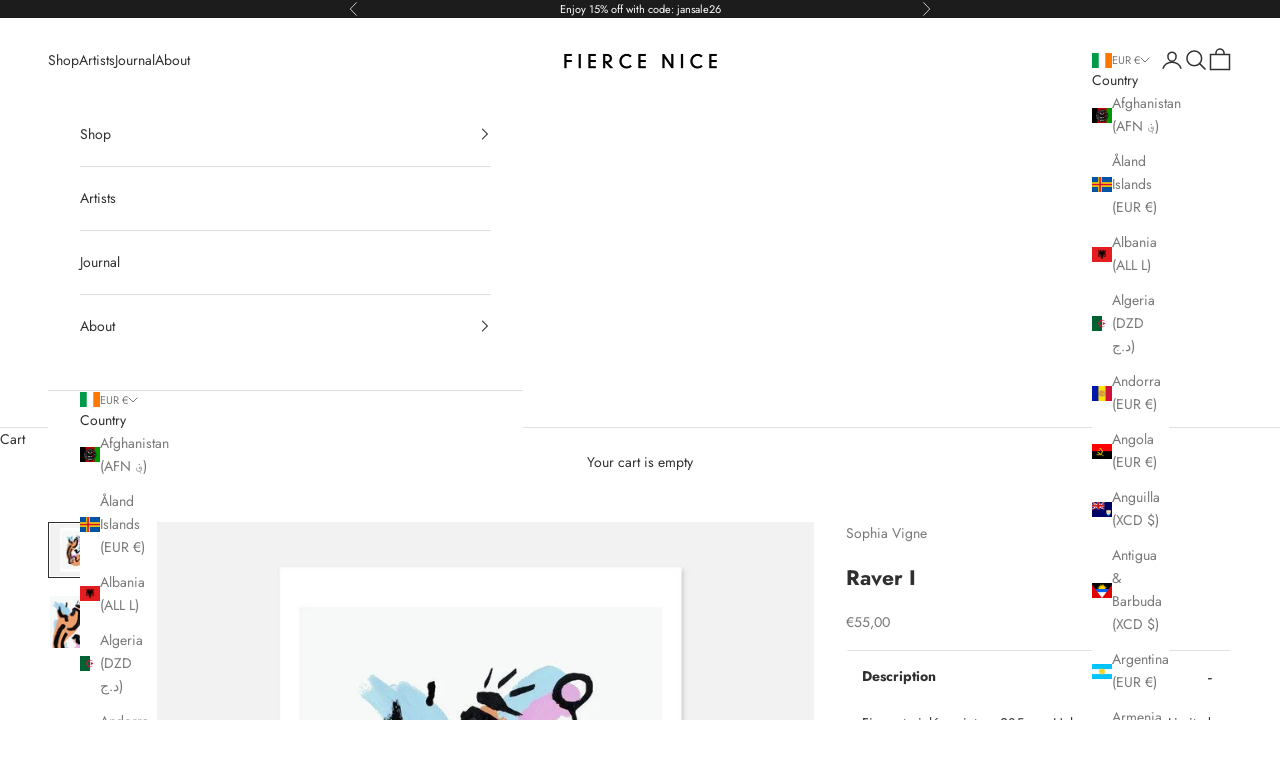

--- FILE ---
content_type: text/javascript
request_url: https://www.fiercenice.com/cdn/shop/t/6/assets/vendor.min.js?v=55120211853256353121712179990
body_size: 20278
content:
var Hr=Object.defineProperty;var Kr=(e,t)=>{for(var r in t)Hr(e,r,{get:t[r],enumerable:!0})};(function(){"use strict";var e=(d,g)=>{let S=w=>{for(let b=0,{length:F}=w;b<F;b++)T(w[b])},T=({target:w,attributeName:b,oldValue:F})=>{w.attributeChangedCallback(b,F,w.getAttribute(b))};return(w,b)=>{let{observedAttributes:F}=w.constructor;return F&&d(b).then(()=>{new g(S).observe(w,{attributes:!0,attributeOldValue:!0,attributeFilter:F});for(let V=0,{length:E}=F;V<E;V++)w.hasAttribute(F[V])&&T({target:w,attributeName:F[V],oldValue:null})}),w}};let i="querySelectorAll",n="querySelectorAll",{document:s,Element:o,MutationObserver:c,Set:f,WeakMap:u}=self,v=d=>n in d,{filter:m}=[];var h=d=>{let g=new u,S=(E,I)=>{let L;if(I)for(let C,O=(W=>W.matches||W.webkitMatchesSelector||W.msMatchesSelector)(E),N=0,{length:et}=w;N<et;N++)O.call(E,C=w[N])&&(g.has(E)||g.set(E,new f),L=g.get(E),L.has(C)||(L.add(C),d.handle(E,I,C)));else g.has(E)&&(L=g.get(E),g.delete(E),L.forEach(C=>{d.handle(E,I,C)}))},T=(E,I=!0)=>{for(let L=0,{length:C}=E;L<C;L++)S(E[L],I)},{query:w}=d,b=d.root||s,F=((E,I=document,L=MutationObserver,C=["*"])=>{let O=(W,nt,ot,at,lt,ht)=>{for(let rt of W)(ht||i in rt)&&(lt?ot.has(rt)||(ot.add(rt),at.delete(rt),E(rt,lt)):at.has(rt)||(at.add(rt),ot.delete(rt),E(rt,lt)),ht||O(rt[i](nt),nt,ot,at,lt,!0))},N=new L(W=>{if(C.length){let nt=C.join(","),ot=new Set,at=new Set;for(let{addedNodes:lt,removedNodes:ht}of W)O(ht,nt,ot,at,!1,!1),O(lt,nt,ot,at,!0,!1)}}),{observe:et}=N;return(N.observe=W=>et.call(N,W,{subtree:!0,childList:!0}))(I),N})(S,b,c,w),{attachShadow:V}=o.prototype;return V&&(o.prototype.attachShadow=function(E){let I=V.call(this,E);return F.observe(I),I}),w.length&&T(b[n](w)),{drop:E=>{for(let I=0,{length:L}=E;I<L;I++)g.delete(E[I])},flush:()=>{let E=F.takeRecords();for(let I=0,{length:L}=E;I<L;I++)T(m.call(E[I].removedNodes,v),!1),T(m.call(E[I].addedNodes,v),!0)},observer:F,parse:T}};let{document:_,Map:A,MutationObserver:R,Object:z,Set:M,WeakMap:X,Element:U,HTMLElement:J,Node:j,Error:q,TypeError:Y,Reflect:H}=self,{defineProperty:D,keys:tt,getOwnPropertyNames:y,setPrototypeOf:l}=z,a=!self.customElements,p=d=>{let g=tt(d),S=[],T=new M,{length:w}=g;for(let b=0;b<w;b++){S[b]=d[g[b]];try{delete d[g[b]]}catch{T.add(b)}}return()=>{for(let b=0;b<w;b++)T.has(b)||(d[g[b]]=S[b])}};if(a){let C=function(){let{constructor:O}=this;if(!g.has(O))throw new Y("Illegal constructor");let N=g.get(O);if(E)return L(E,N);let et=d.call(_,N);return L(l(et,O.prototype),N)},{createElement:d}=_,g=new A,S=new A,T=new A,w=new A,b=[],F=(O,N,et)=>{let W=T.get(et);if(N&&!W.isPrototypeOf(O)){let ot=p(O);E=l(O,W);try{new W.constructor}finally{E=null,ot()}}let nt=(N?"":"dis")+"connectedCallback";nt in W&&O[nt]()},{parse:V}=h({query:b,handle:F}),E=null,I=O=>{if(!S.has(O)){let N,et=new Promise(W=>{N=W});S.set(O,{$:et,_:N})}return S.get(O).$},L=e(I,R);self.customElements={define:(O,N)=>{if(w.has(O))throw new q(`the name "${O}" has already been used with this registry`);g.set(N,O),T.set(O,N.prototype),w.set(O,N),b.push(O),I(O).then(()=>{V(_.querySelectorAll(O))}),S.get(O)._(N)},get:O=>w.get(O),whenDefined:I},D(C.prototype=J.prototype,"constructor",{value:C}),self.HTMLElement=C,_.createElement=function(O,N){let et=N&&N.is,W=et?w.get(et):w.get(O);return W?new W:d.call(_,O)},"isConnected"in j.prototype||D(j.prototype,"isConnected",{configurable:!0,get(){return!(this.ownerDocument.compareDocumentPosition(this)&this.DOCUMENT_POSITION_DISCONNECTED)}})}else if(a=!self.customElements.get("extends-br"),a)try{let d=function(){return self.Reflect.construct(HTMLBRElement,[],d)};d.prototype=HTMLLIElement.prototype;let g="extends-br";self.customElements.define("extends-br",d,{extends:"br"}),a=_.createElement("br",{is:g}).outerHTML.indexOf(g)<0;let{get:S,whenDefined:T}=self.customElements;self.customElements.whenDefined=function(w){return T.call(this,w).then(b=>b||S.call(this,w))}}catch{}if(a){let We=function(x){let P=F.get(x);nt(P.querySelectorAll(this),x.isConnected)},d=self.customElements,{createElement:g}=_,{define:S,get:T,upgrade:w}=d,{construct:b}=H||{construct(x){return x.call(this)}},F=new X,V=new M,E=new A,I=new A,L=new A,C=new A,O=[],N=[],et=x=>C.get(x)||T.call(d,x),W=(x,P,$)=>{let k=L.get($);if(P&&!k.isPrototypeOf(x)){let ge=p(x);rt=l(x,k);try{new k.constructor}finally{rt=null,ge()}}let G=(P?"":"dis")+"connectedCallback";G in k&&x[G]()},{parse:nt}=h({query:N,handle:W}),{parse:ot}=h({query:O,handle(x,P){F.has(x)&&(P?V.add(x):V.delete(x),N.length&&We.call(N,x))}}),{attachShadow:at}=U.prototype;at&&(U.prototype.attachShadow=function(x){let P=at.call(this,x);return F.set(this,P),P});let lt=x=>{if(!I.has(x)){let P,$=new Promise(k=>{P=k});I.set(x,{$,_:P})}return I.get(x).$},ht=e(lt,R),rt=null;y(self).filter(x=>/^HTML.*Element$/.test(x)).forEach(x=>{let P=self[x];function $(){let{constructor:k}=this;if(!E.has(k))throw new Y("Illegal constructor");let{is:G,tag:ge}=E.get(k);if(G){if(rt)return ht(rt,G);let Be=g.call(_,ge);return Be.setAttribute("is",G),ht(l(Be,k.prototype),G)}return b.call(this,P,[],k)}l($,P),D($.prototype=P.prototype,"constructor",{value:$}),D(self,x,{value:$})}),_.createElement=function(x,P){let $=P&&P.is;if($){let G=C.get($);if(G&&E.get(G).tag===x)return new G}let k=g.call(_,x);return $&&k.setAttribute("is",$),k},d.get=et,d.whenDefined=lt,d.upgrade=function(x){let P=x.getAttribute("is");if(P){let $=C.get(P);if($)return void ht(l(x,$.prototype),P)}w.call(d,x)},d.define=function(x,P,$){if(et(x))throw new q(`'${x}' has already been defined as a custom element`);let k,G=$&&$.extends;E.set(P,G?{is:x,tag:G}:{is:"",tag:x}),G?(k=`${G}[is="${x}"]`,L.set(k,P.prototype),C.set(x,P),N.push(k)):(S.apply(d,arguments),O.push(k=x)),lt(x).then(()=>{G?(nt(_.querySelectorAll(k)),V.forEach(We,[k])):ot(_.querySelectorAll(k))}),I.get(x)._(P)}}})();var qt=null,$e,He,Ke,Ue=65,ye,Dt,Ve=new Set,qe=1111;Ur();function Ur(){if(!document.createElement("link").relList.supports("prefetch"))return;let t="instantVaryAccept"in document.body.dataset||"Shopify"in window,r=navigator.userAgent.indexOf("Chrome/");if(r>-1&&(qt=parseInt(navigator.userAgent.substring(r+7))),t&&qt&&qt<110)return;let i="instantMousedownShortcut"in document.body.dataset;$e="instantAllowQueryString"in document.body.dataset,He="instantAllowExternalLinks"in document.body.dataset,Ke="instantWhitelist"in document.body.dataset;let n={capture:!0,passive:!0},s=!1,o=!1,c=!1;if("instantIntensity"in document.body.dataset){let f=document.body.dataset.instantIntensity;if(f.startsWith("mousedown"))s=!0,f=="mousedown-only"&&(o=!0);else if(f.startsWith("viewport")){let u=navigator.connection&&navigator.connection.saveData,v=navigator.connection&&navigator.connection.effectiveType&&navigator.connection.effectiveType.includes("2g");!u&&!v&&(f=="viewport"?document.documentElement.clientWidth*document.documentElement.clientHeight<45e4&&(c=!0):f=="viewport-all"&&(c=!0))}else{let u=parseInt(f);isNaN(u)||(Ue=u)}}if(o||document.addEventListener("touchstart",qr,n),s?i||document.addEventListener("mousedown",Zr,n):document.addEventListener("mouseover",Gr,n),i&&document.addEventListener("mousedown",Yr,n),c){let f=window.requestIdleCallback;f||(f=u=>{u()}),f(function(){let v=new IntersectionObserver(m=>{m.forEach(h=>{if(h.isIntersecting){let _=h.target;v.unobserve(_),Zt(_.href)}})});document.querySelectorAll("a").forEach(m=>{Gt(m)&&v.observe(m)})},{timeout:1500})}}function qr(e){ye=performance.now();let t=e.target.closest("a");Gt(t)&&Zt(t.href,"high")}function Gr(e){if(performance.now()-ye<qe||!("closest"in e.target))return;let t=e.target.closest("a");Gt(t)&&(t.addEventListener("mouseout",Xr,{passive:!0}),Dt=setTimeout(()=>{Zt(t.href,"high"),Dt=void 0},Ue))}function Zr(e){let t=e.target.closest("a");Gt(t)&&Zt(t.href,"high")}function Xr(e){e.relatedTarget&&e.target.closest("a")==e.relatedTarget.closest("a")||Dt&&(clearTimeout(Dt),Dt=void 0)}function Yr(e){if(performance.now()-ye<qe)return;let t=e.target.closest("a");if(e.which>1||e.metaKey||e.ctrlKey||!t)return;t.addEventListener("click",function(i){i.detail!=1337&&i.preventDefault()},{capture:!0,passive:!1,once:!0});let r=new MouseEvent("click",{view:window,bubbles:!0,cancelable:!1,detail:1337});t.dispatchEvent(r)}function Gt(e){if(!(!e||!e.href)&&!(Ke&&!("instant"in e.dataset))&&!(e.origin!=location.origin&&(!(He||"instant"in e.dataset)||!qt))&&["http:","https:"].includes(e.protocol)&&!(e.protocol=="http:"&&location.protocol=="https:")&&!(!$e&&e.search&&!("instant"in e.dataset))&&!(e.hash&&e.pathname+e.search==location.pathname+location.search)&&!("noInstant"in e.dataset))return!0}function Zt(e,t="auto"){if(Ve.has(e))return;let r=document.createElement("link");r.rel="prefetch",r.href=e,r.fetchPriority=t,r.as="document",document.head.appendChild(r),Ve.add(e)}var lr={};Kr(lr,{createFocusTrap:()=>Ei});var Ze=["input:not([inert])","select:not([inert])","textarea:not([inert])","a[href]:not([inert])","button:not([inert])","[tabindex]:not(slot):not([inert])","audio[controls]:not([inert])","video[controls]:not([inert])",'[contenteditable]:not([contenteditable="false"]):not([inert])',"details>summary:first-of-type:not([inert])","details:not([inert])"],Xt=Ze.join(","),Xe=typeof Element>"u",Et=Xe?function(){}:Element.prototype.matches||Element.prototype.msMatchesSelector||Element.prototype.webkitMatchesSelector,Yt=!Xe&&Element.prototype.getRootNode?function(e){var t;return e==null||(t=e.getRootNode)===null||t===void 0?void 0:t.call(e)}:function(e){return e?.ownerDocument},Qt=function e(t,r){var i;r===void 0&&(r=!0);var n=t==null||(i=t.getAttribute)===null||i===void 0?void 0:i.call(t,"inert"),s=n===""||n==="true",o=s||r&&t&&e(t.parentNode);return o},Qr=function(t){var r,i=t==null||(r=t.getAttribute)===null||r===void 0?void 0:r.call(t,"contenteditable");return i===""||i==="true"},Ye=function(t,r,i){if(Qt(t))return[];var n=Array.prototype.slice.apply(t.querySelectorAll(Xt));return r&&Et.call(t,Xt)&&n.unshift(t),n=n.filter(i),n},Qe=function e(t,r,i){for(var n=[],s=Array.from(t);s.length;){var o=s.shift();if(!Qt(o,!1))if(o.tagName==="SLOT"){var c=o.assignedElements(),f=c.length?c:o.children,u=e(f,!0,i);i.flatten?n.push.apply(n,u):n.push({scopeParent:o,candidates:u})}else{var v=Et.call(o,Xt);v&&i.filter(o)&&(r||!t.includes(o))&&n.push(o);var m=o.shadowRoot||typeof i.getShadowRoot=="function"&&i.getShadowRoot(o),h=!Qt(m,!1)&&(!i.shadowRootFilter||i.shadowRootFilter(o));if(m&&h){var _=e(m===!0?o.children:m.children,!0,i);i.flatten?n.push.apply(n,_):n.push({scopeParent:o,candidates:_})}else s.unshift.apply(s,o.children)}}return n},Je=function(t){return!isNaN(parseInt(t.getAttribute("tabindex"),10))},pt=function(t){if(!t)throw new Error("No node provided");return t.tabIndex<0&&(/^(AUDIO|VIDEO|DETAILS)$/.test(t.tagName)||Qr(t))&&!Je(t)?0:t.tabIndex},Jr=function(t,r){var i=pt(t);return i<0&&r&&!Je(t)?0:i},ti=function(t,r){return t.tabIndex===r.tabIndex?t.documentOrder-r.documentOrder:t.tabIndex-r.tabIndex},tr=function(t){return t.tagName==="INPUT"},ei=function(t){return tr(t)&&t.type==="hidden"},ri=function(t){var r=t.tagName==="DETAILS"&&Array.prototype.slice.apply(t.children).some(function(i){return i.tagName==="SUMMARY"});return r},ii=function(t,r){for(var i=0;i<t.length;i++)if(t[i].checked&&t[i].form===r)return t[i]},ni=function(t){if(!t.name)return!0;var r=t.form||Yt(t),i=function(c){return r.querySelectorAll('input[type="radio"][name="'+c+'"]')},n;if(typeof window<"u"&&typeof window.CSS<"u"&&typeof window.CSS.escape=="function")n=i(window.CSS.escape(t.name));else try{n=i(t.name)}catch(o){return console.error("Looks like you have a radio button with a name attribute containing invalid CSS selector characters and need the CSS.escape polyfill: %s",o.message),!1}var s=ii(n,t.form);return!s||s===t},oi=function(t){return tr(t)&&t.type==="radio"},si=function(t){return oi(t)&&!ni(t)},ai=function(t){var r,i=t&&Yt(t),n=(r=i)===null||r===void 0?void 0:r.host,s=!1;if(i&&i!==t){var o,c,f;for(s=!!((o=n)!==null&&o!==void 0&&(c=o.ownerDocument)!==null&&c!==void 0&&c.contains(n)||t!=null&&(f=t.ownerDocument)!==null&&f!==void 0&&f.contains(t));!s&&n;){var u,v,m;i=Yt(n),n=(u=i)===null||u===void 0?void 0:u.host,s=!!((v=n)!==null&&v!==void 0&&(m=v.ownerDocument)!==null&&m!==void 0&&m.contains(n))}}return s},Ge=function(t){var r=t.getBoundingClientRect(),i=r.width,n=r.height;return i===0&&n===0},li=function(t,r){var i=r.displayCheck,n=r.getShadowRoot;if(getComputedStyle(t).visibility==="hidden")return!0;var s=Et.call(t,"details>summary:first-of-type"),o=s?t.parentElement:t;if(Et.call(o,"details:not([open]) *"))return!0;if(!i||i==="full"||i==="legacy-full"){if(typeof n=="function"){for(var c=t;t;){var f=t.parentElement,u=Yt(t);if(f&&!f.shadowRoot&&n(f)===!0)return Ge(t);t.assignedSlot?t=t.assignedSlot:!f&&u!==t.ownerDocument?t=u.host:t=f}t=c}if(ai(t))return!t.getClientRects().length;if(i!=="legacy-full")return!0}else if(i==="non-zero-area")return Ge(t);return!1},ci=function(t){if(/^(INPUT|BUTTON|SELECT|TEXTAREA)$/.test(t.tagName))for(var r=t.parentElement;r;){if(r.tagName==="FIELDSET"&&r.disabled){for(var i=0;i<r.children.length;i++){var n=r.children.item(i);if(n.tagName==="LEGEND")return Et.call(r,"fieldset[disabled] *")?!0:!n.contains(t)}return!0}r=r.parentElement}return!1},Jt=function(t,r){return!(r.disabled||Qt(r)||ei(r)||li(r,t)||ri(r)||ci(r))},be=function(t,r){return!(si(r)||pt(r)<0||!Jt(t,r))},ui=function(t){var r=parseInt(t.getAttribute("tabindex"),10);return!!(isNaN(r)||r>=0)},fi=function e(t){var r=[],i=[];return t.forEach(function(n,s){var o=!!n.scopeParent,c=o?n.scopeParent:n,f=Jr(c,o),u=o?e(n.candidates):c;f===0?o?r.push.apply(r,u):r.push(c):i.push({documentOrder:s,tabIndex:f,item:n,isScope:o,content:u})}),i.sort(ti).reduce(function(n,s){return s.isScope?n.push.apply(n,s.content):n.push(s.content),n},[]).concat(r)},er=function(t,r){r=r||{};var i;return r.getShadowRoot?i=Qe([t],r.includeContainer,{filter:be.bind(null,r),flatten:!1,getShadowRoot:r.getShadowRoot,shadowRootFilter:ui}):i=Ye(t,r.includeContainer,be.bind(null,r)),fi(i)},rr=function(t,r){r=r||{};var i;return r.getShadowRoot?i=Qe([t],r.includeContainer,{filter:Jt.bind(null,r),flatten:!0,getShadowRoot:r.getShadowRoot}):i=Ye(t,r.includeContainer,Jt.bind(null,r)),i},xt=function(t,r){if(r=r||{},!t)throw new Error("No node provided");return Et.call(t,Xt)===!1?!1:be(r,t)},di=Ze.concat("iframe").join(","),te=function(t,r){if(r=r||{},!t)throw new Error("No node provided");return Et.call(t,di)===!1?!1:Jt(r,t)};function ir(e,t){var r=Object.keys(e);if(Object.getOwnPropertySymbols){var i=Object.getOwnPropertySymbols(e);t&&(i=i.filter(function(n){return Object.getOwnPropertyDescriptor(e,n).enumerable})),r.push.apply(r,i)}return r}function nr(e){for(var t=1;t<arguments.length;t++){var r=arguments[t]!=null?arguments[t]:{};t%2?ir(Object(r),!0).forEach(function(i){hi(e,i,r[i])}):Object.getOwnPropertyDescriptors?Object.defineProperties(e,Object.getOwnPropertyDescriptors(r)):ir(Object(r)).forEach(function(i){Object.defineProperty(e,i,Object.getOwnPropertyDescriptor(r,i))})}return e}function hi(e,t,r){return t=mi(t),t in e?Object.defineProperty(e,t,{value:r,enumerable:!0,configurable:!0,writable:!0}):e[t]=r,e}function pi(e,t){if(typeof e!="object"||e===null)return e;var r=e[Symbol.toPrimitive];if(r!==void 0){var i=r.call(e,t||"default");if(typeof i!="object")return i;throw new TypeError("@@toPrimitive must return a primitive value.")}return(t==="string"?String:Number)(e)}function mi(e){var t=pi(e,"string");return typeof t=="symbol"?t:String(t)}var or={activateTrap:function(t,r){if(t.length>0){var i=t[t.length-1];i!==r&&i.pause()}var n=t.indexOf(r);n===-1||t.splice(n,1),t.push(r)},deactivateTrap:function(t,r){var i=t.indexOf(r);i!==-1&&t.splice(i,1),t.length>0&&t[t.length-1].unpause()}},vi=function(t){return t.tagName&&t.tagName.toLowerCase()==="input"&&typeof t.select=="function"},gi=function(t){return t?.key==="Escape"||t?.key==="Esc"||t?.keyCode===27},Ft=function(t){return t?.key==="Tab"||t?.keyCode===9},yi=function(t){return Ft(t)&&!t.shiftKey},bi=function(t){return Ft(t)&&t.shiftKey},sr=function(t){return setTimeout(t,0)},ar=function(t,r){var i=-1;return t.every(function(n,s){return r(n)?(i=s,!1):!0}),i},Nt=function(t){for(var r=arguments.length,i=new Array(r>1?r-1:0),n=1;n<r;n++)i[n-1]=arguments[n];return typeof t=="function"?t.apply(void 0,i):t},ee=function(t){return t.target.shadowRoot&&typeof t.composedPath=="function"?t.composedPath()[0]:t.target},wi=[],Ei=function(t,r){var i=r?.document||document,n=r?.trapStack||wi,s=nr({returnFocusOnDeactivate:!0,escapeDeactivates:!0,delayInitialFocus:!0,isKeyForward:yi,isKeyBackward:bi},r),o={containers:[],containerGroups:[],tabbableGroups:[],nodeFocusedBeforeActivation:null,mostRecentlyFocusedNode:null,active:!1,paused:!1,delayInitialFocusTimer:void 0,recentNavEvent:void 0},c,f=function(l,a,p){return l&&l[a]!==void 0?l[a]:s[p||a]},u=function(l,a){var p=typeof a?.composedPath=="function"?a.composedPath():void 0;return o.containerGroups.findIndex(function(d){var g=d.container,S=d.tabbableNodes;return g.contains(l)||p?.includes(g)||S.find(function(T){return T===l})})},v=function(l){var a=s[l];if(typeof a=="function"){for(var p=arguments.length,d=new Array(p>1?p-1:0),g=1;g<p;g++)d[g-1]=arguments[g];a=a.apply(void 0,d)}if(a===!0&&(a=void 0),!a){if(a===void 0||a===!1)return a;throw new Error("`".concat(l,"` was specified but was not a node, or did not return a node"))}var S=a;if(typeof a=="string"&&(S=i.querySelector(a),!S))throw new Error("`".concat(l,"` as selector refers to no known node"));return S},m=function(){var l=v("initialFocus");if(l===!1)return!1;if(l===void 0||!te(l,s.tabbableOptions))if(u(i.activeElement)>=0)l=i.activeElement;else{var a=o.tabbableGroups[0],p=a&&a.firstTabbableNode;l=p||v("fallbackFocus")}if(!l)throw new Error("Your focus-trap needs to have at least one focusable element");return l},h=function(){if(o.containerGroups=o.containers.map(function(l){var a=er(l,s.tabbableOptions),p=rr(l,s.tabbableOptions),d=a.length>0?a[0]:void 0,g=a.length>0?a[a.length-1]:void 0,S=p.find(function(b){return xt(b)}),T=p.slice().reverse().find(function(b){return xt(b)}),w=!!a.find(function(b){return pt(b)>0});return{container:l,tabbableNodes:a,focusableNodes:p,posTabIndexesFound:w,firstTabbableNode:d,lastTabbableNode:g,firstDomTabbableNode:S,lastDomTabbableNode:T,nextTabbableNode:function(F){var V=arguments.length>1&&arguments[1]!==void 0?arguments[1]:!0,E=a.indexOf(F);return E<0?V?p.slice(p.indexOf(F)+1).find(function(I){return xt(I)}):p.slice(0,p.indexOf(F)).reverse().find(function(I){return xt(I)}):a[E+(V?1:-1)]}}}),o.tabbableGroups=o.containerGroups.filter(function(l){return l.tabbableNodes.length>0}),o.tabbableGroups.length<=0&&!v("fallbackFocus"))throw new Error("Your focus-trap must have at least one container with at least one tabbable node in it at all times");if(o.containerGroups.find(function(l){return l.posTabIndexesFound})&&o.containerGroups.length>1)throw new Error("At least one node with a positive tabindex was found in one of your focus-trap's multiple containers. Positive tabindexes are only supported in single-container focus-traps.")},_=function y(l){var a=l.activeElement;if(a)return a.shadowRoot&&a.shadowRoot.activeElement!==null?y(a.shadowRoot):a},A=function y(l){if(l!==!1&&l!==_(document)){if(!l||!l.focus){y(m());return}l.focus({preventScroll:!!s.preventScroll}),o.mostRecentlyFocusedNode=l,vi(l)&&l.select()}},R=function(l){var a=v("setReturnFocus",l);return a||(a===!1?!1:l)},z=function(l){var a=l.target,p=l.event,d=l.isBackward,g=d===void 0?!1:d;a=a||ee(p),h();var S=null;if(o.tabbableGroups.length>0){var T=u(a,p),w=T>=0?o.containerGroups[T]:void 0;if(T<0)g?S=o.tabbableGroups[o.tabbableGroups.length-1].lastTabbableNode:S=o.tabbableGroups[0].firstTabbableNode;else if(g){var b=ar(o.tabbableGroups,function(C){var O=C.firstTabbableNode;return a===O});if(b<0&&(w.container===a||te(a,s.tabbableOptions)&&!xt(a,s.tabbableOptions)&&!w.nextTabbableNode(a,!1))&&(b=T),b>=0){var F=b===0?o.tabbableGroups.length-1:b-1,V=o.tabbableGroups[F];S=pt(a)>=0?V.lastTabbableNode:V.lastDomTabbableNode}else Ft(p)||(S=w.nextTabbableNode(a,!1))}else{var E=ar(o.tabbableGroups,function(C){var O=C.lastTabbableNode;return a===O});if(E<0&&(w.container===a||te(a,s.tabbableOptions)&&!xt(a,s.tabbableOptions)&&!w.nextTabbableNode(a))&&(E=T),E>=0){var I=E===o.tabbableGroups.length-1?0:E+1,L=o.tabbableGroups[I];S=pt(a)>=0?L.firstTabbableNode:L.firstDomTabbableNode}else Ft(p)||(S=w.nextTabbableNode(a))}}else S=v("fallbackFocus");return S},M=function(l){var a=ee(l);if(!(u(a,l)>=0)){if(Nt(s.clickOutsideDeactivates,l)){c.deactivate({returnFocus:s.returnFocusOnDeactivate});return}Nt(s.allowOutsideClick,l)||l.preventDefault()}},X=function(l){var a=ee(l),p=u(a,l)>=0;if(p||a instanceof Document)p&&(o.mostRecentlyFocusedNode=a);else{l.stopImmediatePropagation();var d,g=!0;if(o.mostRecentlyFocusedNode)if(pt(o.mostRecentlyFocusedNode)>0){var S=u(o.mostRecentlyFocusedNode),T=o.containerGroups[S].tabbableNodes;if(T.length>0){var w=T.findIndex(function(b){return b===o.mostRecentlyFocusedNode});w>=0&&(s.isKeyForward(o.recentNavEvent)?w+1<T.length&&(d=T[w+1],g=!1):w-1>=0&&(d=T[w-1],g=!1))}}else o.containerGroups.some(function(b){return b.tabbableNodes.some(function(F){return pt(F)>0})})||(g=!1);else g=!1;g&&(d=z({target:o.mostRecentlyFocusedNode,isBackward:s.isKeyBackward(o.recentNavEvent)})),A(d||o.mostRecentlyFocusedNode||m())}o.recentNavEvent=void 0},U=function(l){var a=arguments.length>1&&arguments[1]!==void 0?arguments[1]:!1;o.recentNavEvent=l;var p=z({event:l,isBackward:a});p&&(Ft(l)&&l.preventDefault(),A(p))},J=function(l){if(gi(l)&&Nt(s.escapeDeactivates,l)!==!1){l.preventDefault(),c.deactivate();return}(s.isKeyForward(l)||s.isKeyBackward(l))&&U(l,s.isKeyBackward(l))},j=function(l){var a=ee(l);u(a,l)>=0||Nt(s.clickOutsideDeactivates,l)||Nt(s.allowOutsideClick,l)||(l.preventDefault(),l.stopImmediatePropagation())},q=function(){if(o.active)return or.activateTrap(n,c),o.delayInitialFocusTimer=s.delayInitialFocus?sr(function(){A(m())}):A(m()),i.addEventListener("focusin",X,!0),i.addEventListener("mousedown",M,{capture:!0,passive:!1}),i.addEventListener("touchstart",M,{capture:!0,passive:!1}),i.addEventListener("click",j,{capture:!0,passive:!1}),i.addEventListener("keydown",J,{capture:!0,passive:!1}),c},Y=function(){if(o.active)return i.removeEventListener("focusin",X,!0),i.removeEventListener("mousedown",M,!0),i.removeEventListener("touchstart",M,!0),i.removeEventListener("click",j,!0),i.removeEventListener("keydown",J,!0),c},H=function(l){var a=l.some(function(p){var d=Array.from(p.removedNodes);return d.some(function(g){return g===o.mostRecentlyFocusedNode})});a&&A(m())},D=typeof window<"u"&&"MutationObserver"in window?new MutationObserver(H):void 0,tt=function(){D&&(D.disconnect(),o.active&&!o.paused&&o.containers.map(function(l){D.observe(l,{subtree:!0,childList:!0})}))};return c={get active(){return o.active},get paused(){return o.paused},activate:function(l){if(o.active)return this;var a=f(l,"onActivate"),p=f(l,"onPostActivate"),d=f(l,"checkCanFocusTrap");d||h(),o.active=!0,o.paused=!1,o.nodeFocusedBeforeActivation=i.activeElement,a?.();var g=function(){d&&h(),q(),tt(),p?.()};return d?(d(o.containers.concat()).then(g,g),this):(g(),this)},deactivate:function(l){if(!o.active)return this;var a=nr({onDeactivate:s.onDeactivate,onPostDeactivate:s.onPostDeactivate,checkCanReturnFocus:s.checkCanReturnFocus},l);clearTimeout(o.delayInitialFocusTimer),o.delayInitialFocusTimer=void 0,Y(),o.active=!1,o.paused=!1,tt(),or.deactivateTrap(n,c);var p=f(a,"onDeactivate"),d=f(a,"onPostDeactivate"),g=f(a,"checkCanReturnFocus"),S=f(a,"returnFocus","returnFocusOnDeactivate");p?.();var T=function(){sr(function(){S&&A(R(o.nodeFocusedBeforeActivation)),d?.()})};return S&&g?(g(R(o.nodeFocusedBeforeActivation)).then(T,T),this):(T(),this)},pause:function(l){if(o.paused||!o.active)return this;var a=f(l,"onPause"),p=f(l,"onPostPause");return o.paused=!0,a?.(),Y(),tt(),p?.(),this},unpause:function(l){if(!o.paused||!o.active)return this;var a=f(l,"onUnpause"),p=f(l,"onPostUnpause");return o.paused=!1,a?.(),h(),q(),tt(),p?.(),this},updateContainerElements:function(l){var a=[].concat(l).filter(Boolean);return o.containers=a.map(function(p){return typeof p=="string"?i.querySelector(p):p}),o.active&&h(),tt(),this}},c.updateContainerElements(t),c};function we(e,t){e.indexOf(t)===-1&&e.push(t)}function Ee(e,t){let r=e.indexOf(t);r>-1&&e.splice(r,1)}var Pt=(e,t,r)=>Math.min(Math.max(r,e),t);var B={duration:.3,delay:0,endDelay:0,repeat:0,easing:"ease"};var Q=e=>typeof e=="number";var ct=e=>Array.isArray(e)&&!Q(e[0]);var cr=(e,t,r)=>{let i=t-e;return((r-e)%i+i)%i+e};function Lt(e,t){return ct(e)?e[cr(0,e.length,t)]:e}var St=(e,t,r)=>-r*e+r*t+e;var Ct=()=>{},Z=e=>e;var st=(e,t,r)=>t-e===0?1:(r-e)/(t-e);function At(e,t){let r=e[e.length-1];for(let i=1;i<=t;i++){let n=st(0,t,i);e.push(St(r,1,n))}}function Ot(e){let t=[0];return At(t,e-1),t}function Rt(e,t=Ot(e.length),r=Z){let i=e.length,n=i-t.length;return n>0&&At(t,n),s=>{let o=0;for(;o<i-2&&!(s<t[o+1]);o++);let c=Pt(0,1,st(t[o],t[o+1],s));return c=Lt(r,o)(c),St(e[o],e[o+1],c)}}var Mt=e=>Array.isArray(e)&&Q(e[0]);var mt=e=>typeof e=="object"&&!!e.createAnimation;var K=e=>typeof e=="function";var ut=e=>typeof e=="string";var vt={ms:e=>e*1e3,s:e=>e/1e3};function xe(e,t){return t?e*(1e3/t):0}var ur=(e,t,r)=>(((1-3*r+3*t)*e+(3*r-6*t))*e+3*t)*e,xi=1e-7,Si=12;function Oi(e,t,r,i,n){let s,o,c=0;do o=t+(r-t)/2,s=ur(o,i,n)-e,s>0?r=o:t=o;while(Math.abs(s)>xi&&++c<Si);return o}function Tt(e,t,r,i){if(e===t&&r===i)return Z;let n=s=>Oi(s,0,1,e,r);return s=>s===0||s===1?s:ur(n(s),t,i)}var Se=(e,t="end")=>r=>{r=t==="end"?Math.min(r,.999):Math.max(r,.001);let i=r*e,n=t==="end"?Math.floor(i):Math.ceil(i);return Pt(0,1,n/e)};var fr={ease:Tt(.25,.1,.25,1),"ease-in":Tt(.42,0,1,1),"ease-in-out":Tt(.42,0,.58,1),"ease-out":Tt(0,0,.58,1)},Ti=/\((.*?)\)/;function It(e){if(K(e))return e;if(Mt(e))return Tt(...e);if(fr[e])return fr[e];if(e.startsWith("steps")){let t=Ti.exec(e);if(t){let r=t[1].split(",");return Se(parseFloat(r[0]),r[1].trim())}}return Z}var ft=class{constructor(t,r=[0,1],{easing:i,duration:n=B.duration,delay:s=B.delay,endDelay:o=B.endDelay,repeat:c=B.repeat,offset:f,direction:u="normal",autoplay:v=!0}={}){if(this.startTime=null,this.rate=1,this.t=0,this.cancelTimestamp=null,this.easing=Z,this.duration=0,this.totalDuration=0,this.repeat=0,this.playState="idle",this.finished=new Promise((h,_)=>{this.resolve=h,this.reject=_}),i=i||B.easing,mt(i)){let h=i.createAnimation(r);i=h.easing,r=h.keyframes||r,n=h.duration||n}this.repeat=c,this.easing=ct(i)?Z:It(i),this.updateDuration(n);let m=Rt(r,f,ct(i)?i.map(It):Z);this.tick=h=>{var _;s=s;let A=0;this.pauseTime!==void 0?A=this.pauseTime:A=(h-this.startTime)*this.rate,this.t=A,A/=1e3,A=Math.max(A-s,0),this.playState==="finished"&&this.pauseTime===void 0&&(A=this.totalDuration);let R=A/this.duration,z=Math.floor(R),M=R%1;!M&&R>=1&&(M=1),M===1&&z--;let X=z%2;(u==="reverse"||u==="alternate"&&X||u==="alternate-reverse"&&!X)&&(M=1-M);let U=A>=this.totalDuration?1:Math.min(M,1),J=m(this.easing(U));t(J),this.pauseTime===void 0&&(this.playState==="finished"||A>=this.totalDuration+o)?(this.playState="finished",(_=this.resolve)===null||_===void 0||_.call(this,J)):this.playState!=="idle"&&(this.frameRequestId=requestAnimationFrame(this.tick))},v&&this.play()}play(){let t=performance.now();this.playState="running",this.pauseTime!==void 0?this.startTime=t-this.pauseTime:this.startTime||(this.startTime=t),this.cancelTimestamp=this.startTime,this.pauseTime=void 0,this.frameRequestId=requestAnimationFrame(this.tick)}pause(){this.playState="paused",this.pauseTime=this.t}finish(){this.playState="finished",this.tick(0)}stop(){var t;this.playState="idle",this.frameRequestId!==void 0&&cancelAnimationFrame(this.frameRequestId),(t=this.reject)===null||t===void 0||t.call(this,!1)}cancel(){this.stop(),this.tick(this.cancelTimestamp)}reverse(){this.rate*=-1}commitStyles(){}updateDuration(t){this.duration=t,this.totalDuration=t*(this.repeat+1)}get currentTime(){return this.t}set currentTime(t){this.pauseTime!==void 0||this.rate===0?this.pauseTime=t:this.startTime=performance.now()-t/this.rate}get playbackRate(){return this.rate}set playbackRate(t){this.rate=t}};var kt=function(){};var zt=class{setAnimation(t){this.animation=t,t?.finished.then(()=>this.clearAnimation()).catch(()=>{})}clearAnimation(){this.animation=this.generator=void 0}};var Oe=new WeakMap;function re(e){return Oe.has(e)||Oe.set(e,{transforms:[],values:new Map}),Oe.get(e)}function dr(e,t){return e.has(t)||e.set(t,new zt),e.get(t)}var _i=["","X","Y","Z"],Ai=["translate","scale","rotate","skew"],jt={x:"translateX",y:"translateY",z:"translateZ"},hr={syntax:"<angle>",initialValue:"0deg",toDefaultUnit:e=>e+"deg"},Ii={translate:{syntax:"<length-percentage>",initialValue:"0px",toDefaultUnit:e=>e+"px"},rotate:hr,scale:{syntax:"<number>",initialValue:1,toDefaultUnit:Z},skew:hr},gt=new Map,ne=e=>`--motion-${e}`,ie=["x","y","z"];Ai.forEach(e=>{_i.forEach(t=>{ie.push(e+t),gt.set(ne(e+t),Ii[e])})});var Di=(e,t)=>ie.indexOf(e)-ie.indexOf(t),Ni=new Set(ie),oe=e=>Ni.has(e),pr=(e,t)=>{jt[t]&&(t=jt[t]);let{transforms:r}=re(e);we(r,t),e.style.transform=Fi(r)},Fi=e=>e.sort(Di).reduce(Pi,"").trim(),Pi=(e,t)=>`${e} ${t}(var(${ne(t)}))`;var Wt=e=>e.startsWith("--"),mr=new Set;function vr(e){if(!mr.has(e)){mr.add(e);try{let{syntax:t,initialValue:r}=gt.has(e)?gt.get(e):{};CSS.registerProperty({name:e,inherits:!1,syntax:t,initialValue:r})}catch{}}}var Te=(e,t)=>document.createElement("div").animate(e,t),gr={cssRegisterProperty:()=>typeof CSS<"u"&&Object.hasOwnProperty.call(CSS,"registerProperty"),waapi:()=>Object.hasOwnProperty.call(Element.prototype,"animate"),partialKeyframes:()=>{try{Te({opacity:[1]})}catch{return!1}return!0},finished:()=>!!Te({opacity:[0,1]},{duration:.001}).finished,linearEasing:()=>{try{Te({opacity:0},{easing:"linear(0, 1)"})}catch{return!1}return!0}},_e={},yt={};for(let e in gr)yt[e]=()=>(_e[e]===void 0&&(_e[e]=gr[e]()),_e[e]);var Li=.015,Ci=(e,t)=>{let r="",i=Math.round(t/Li);for(let n=0;n<i;n++)r+=e(st(0,i-1,n))+", ";return r.substring(0,r.length-2)},Ae=(e,t)=>K(e)?yt.linearEasing()?`linear(${Ci(e,t)})`:B.easing:Mt(e)?Ri(e):e,Ri=([e,t,r,i])=>`cubic-bezier(${e}, ${t}, ${r}, ${i})`;function yr(e,t){for(let r=0;r<e.length;r++)e[r]===null&&(e[r]=r?e[r-1]:t());return e}var se=e=>Array.isArray(e)?e:[e];function Bt(e){return jt[e]&&(e=jt[e]),oe(e)?ne(e):e}var Vt={get:(e,t)=>{t=Bt(t);let r=Wt(t)?e.style.getPropertyValue(t):getComputedStyle(e)[t];if(!r&&r!==0){let i=gt.get(t);i&&(r=i.initialValue)}return r},set:(e,t,r)=>{t=Bt(t),Wt(t)?e.style.setProperty(t,r):e.style[t]=r}};function ae(e,t=!0){if(!(!e||e.playState==="finished"))try{e.stop?e.stop():(t&&e.commitStyles(),e.cancel())}catch{}}function br(e,t){var r;let i=t?.toDefaultUnit||Z,n=e[e.length-1];if(ut(n)){let s=((r=n.match(/(-?[\d.]+)([a-z%]*)/))===null||r===void 0?void 0:r[2])||"";s&&(i=o=>o+s)}return i}function Mi(){return window.__MOTION_DEV_TOOLS_RECORD}function le(e,t,r,i={},n){let s=Mi(),o=i.record!==!1&&s,c,{duration:f=B.duration,delay:u=B.delay,endDelay:v=B.endDelay,repeat:m=B.repeat,easing:h=B.easing,persist:_=!1,direction:A,offset:R,allowWebkitAcceleration:z=!1,autoplay:M=!0}=i,X=re(e),U=oe(t),J=yt.waapi();U&&pr(e,t);let j=Bt(t),q=dr(X.values,j),Y=gt.get(j);return ae(q.animation,!(mt(h)&&q.generator)&&i.record!==!1),()=>{let H=()=>{var y,l;return(l=(y=Vt.get(e,j))!==null&&y!==void 0?y:Y?.initialValue)!==null&&l!==void 0?l:0},D=yr(se(r),H),tt=br(D,Y);if(mt(h)){let y=h.createAnimation(D,t!=="opacity",H,j,q);h=y.easing,D=y.keyframes||D,f=y.duration||f}if(Wt(j)&&(yt.cssRegisterProperty()?vr(j):J=!1),U&&!yt.linearEasing()&&(K(h)||ct(h)&&h.some(K))&&(J=!1),J){Y&&(D=D.map(a=>Q(a)?Y.toDefaultUnit(a):a)),D.length===1&&(!yt.partialKeyframes()||o)&&D.unshift(H());let y={delay:vt.ms(u),duration:vt.ms(f),endDelay:vt.ms(v),easing:ct(h)?void 0:Ae(h,f),direction:A,iterations:m+1,fill:"both"};c=e.animate({[j]:D,offset:R,easing:ct(h)?h.map(a=>Ae(a,f)):void 0},y),c.finished||(c.finished=new Promise((a,p)=>{c.onfinish=a,c.oncancel=p}));let l=D[D.length-1];c.finished.then(()=>{_||(Vt.set(e,j,l),c.cancel())}).catch(Ct),z||(c.playbackRate=1.000001)}else if(n&&U)D=D.map(y=>typeof y=="string"?parseFloat(y):y),D.length===1&&D.unshift(parseFloat(H())),c=new n(y=>{Vt.set(e,j,tt?tt(y):y)},D,Object.assign(Object.assign({},i),{duration:f,easing:h}));else{let y=D[D.length-1];Vt.set(e,j,Y&&Q(y)?Y.toDefaultUnit(y):y)}return o&&s(e,t,D,{duration:f,delay:u,easing:h,repeat:m,offset:R},"motion-one"),q.setAnimation(c),c&&!M&&c.pause(),c}}var ce=(e,t)=>e[t]?Object.assign(Object.assign({},e),e[t]):Object.assign({},e);function bt(e,t){var r;return typeof e=="string"?t?((r=t[e])!==null&&r!==void 0||(t[e]=document.querySelectorAll(e)),e=t[e]):e=document.querySelectorAll(e):e instanceof Element&&(e=[e]),Array.from(e||[])}var ki=e=>e(),_t=(e,t,r=B.duration)=>new Proxy({animations:e.map(ki).filter(Boolean),duration:r,options:t},ji),zi=e=>e.animations[0],ji={get:(e,t)=>{let r=zi(e);switch(t){case"duration":return e.duration;case"currentTime":return vt.s(r?.[t]||0);case"playbackRate":case"playState":return r?.[t];case"finished":return e.finished||(e.finished=Promise.all(e.animations.map(Wi)).catch(Ct)),e.finished;case"stop":return()=>{e.animations.forEach(i=>ae(i))};case"forEachNative":return i=>{e.animations.forEach(n=>i(n,e))};default:return typeof r?.[t]>"u"?void 0:()=>e.animations.forEach(i=>i[t]())}},set:(e,t,r)=>{switch(t){case"currentTime":r=vt.ms(r);case"playbackRate":for(let i=0;i<e.animations.length;i++)e.animations[i][t]=r;return!0}return!1}},Wi=e=>e.finished;function wr(e=.1,{start:t=0,from:r=0,easing:i}={}){return(n,s)=>{let o=Q(r)?r:Bi(r,s),c=Math.abs(o-n),f=e*c;if(i){let u=s*e;f=It(i)(f/u)*u}return t+f}}function Bi(e,t){if(e==="first")return 0;{let r=t-1;return e==="last"?r:r/2}}function ue(e,t,r){return K(e)?e(t,r):e}function Er(e){return function(r,i,n={}){r=bt(r);let s=r.length;kt(!!s,"No valid element provided."),kt(!!i,"No keyframes defined.");let o=[];for(let c=0;c<s;c++){let f=r[c];for(let u in i){let v=ce(n,u);v.delay=ue(v.delay,c,s);let m=le(f,u,i[u],v,e);o.push(m)}}return _t(o,n,n.duration)}}var Ie=Er(ft);function fe(e,t){var r={};for(var i in e)Object.prototype.hasOwnProperty.call(e,i)&&t.indexOf(i)<0&&(r[i]=e[i]);if(e!=null&&typeof Object.getOwnPropertySymbols=="function")for(var n=0,i=Object.getOwnPropertySymbols(e);n<i.length;n++)t.indexOf(i[n])<0&&Object.prototype.propertyIsEnumerable.call(e,i[n])&&(r[i[n]]=e[i[n]]);return r}function De(e,t,r,i){var n;return Q(t)?t:t.startsWith("-")||t.startsWith("+")?Math.max(0,e+parseFloat(t)):t==="<"?r:(n=i.get(t))!==null&&n!==void 0?n:e}function Vi(e,t,r){for(let i=0;i<e.length;i++){let n=e[i];n.at>t&&n.at<r&&(Ee(e,n),i--)}}function xr(e,t,r,i,n,s){Vi(e,n,s);for(let o=0;o<t.length;o++)e.push({value:t[o],at:St(n,s,i[o]),easing:Lt(r,o)})}function Sr(e,t){return e.at===t.at?e.value===null?1:-1:e.at-t.at}function Or(e,t={}){var r;let i=$i(e,t),n=i.map(s=>le(...s,ft)).filter(Boolean);return _t(n,t,(r=i[0])===null||r===void 0?void 0:r[3].duration)}function $i(e,t={}){var{defaultOptions:r={}}=t,i=fe(t,["defaultOptions"]);let n=[],s=new Map,o={},c=new Map,f=0,u=0,v=0;for(let m=0;m<e.length;m++){let h=e[m];if(ut(h)){c.set(h,u);continue}else if(!Array.isArray(h)){c.set(h.name,De(u,h.at,f,c));continue}let[_,A,R={}]=h;R.at!==void 0&&(u=De(u,R.at,f,c));let z=0,M=bt(_,o),X=M.length;for(let U=0;U<X;U++){let J=M[U],j=Hi(J,s);for(let q in A){let Y=Ki(q,j),H=se(A[q]),D=ce(R,q),{duration:tt=r.duration||B.duration,easing:y=r.easing||B.easing}=D;if(mt(y)){kt(q==="opacity"||H.length>1,"spring must be provided 2 keyframes within timeline()");let S=y.createAnimation(H,q!=="opacity",()=>0,q);y=S.easing,H=S.keyframes||H,tt=S.duration||tt}let l=ue(R.delay,U,X)||0,a=u+l,p=a+tt,{offset:d=Ot(H.length)}=D;d.length===1&&d[0]===0&&(d[1]=1);let g=d.length-H.length;g>0&&At(d,g),H.length===1&&H.unshift(null),xr(Y,H,y,d,a,p),z=Math.max(l+tt,z),v=Math.max(p,v)}}f=u,u+=z}return s.forEach((m,h)=>{for(let _ in m){let A=m[_];A.sort(Sr);let R=[],z=[],M=[];for(let X=0;X<A.length;X++){let{at:U,value:J,easing:j}=A[X];R.push(J),z.push(st(0,v,U)),M.push(j||B.easing)}z[0]!==0&&(z.unshift(0),R.unshift(R[0]),M.unshift("linear")),z[z.length-1]!==1&&(z.push(1),R.push(null)),n.push([h,_,R,Object.assign(Object.assign(Object.assign({},r),{duration:v,easing:M,offset:z}),i)])}}),n}function Hi(e,t){return!t.has(e)&&t.set(e,{}),t.get(e)}function Ki(e,t){return t[e]||(t[e]=[]),t[e]}var Ui={any:0,all:1};function Tr(e,t,{root:r,margin:i,amount:n="any"}={}){if(typeof IntersectionObserver>"u")return()=>{};let s=bt(e),o=new WeakMap,c=u=>{u.forEach(v=>{let m=o.get(v.target);if(v.isIntersecting!==!!m)if(v.isIntersecting){let h=t(v);K(h)?o.set(v.target,h):f.unobserve(v.target)}else m&&(m(v),o.delete(v.target))})},f=new IntersectionObserver(c,{root:r,rootMargin:i,threshold:typeof n=="number"?n:Ui[n]});return s.forEach(u=>f.observe(u)),()=>f.disconnect()}var de=new WeakMap,wt;function qi(e,t){if(t){let{inlineSize:r,blockSize:i}=t[0];return{width:r,height:i}}else return e instanceof SVGElement&&"getBBox"in e?e.getBBox():{width:e.offsetWidth,height:e.offsetHeight}}function Gi({target:e,contentRect:t,borderBoxSize:r}){var i;(i=de.get(e))===null||i===void 0||i.forEach(n=>{n({target:e,contentSize:t,get size(){return qi(e,r)}})})}function Zi(e){e.forEach(Gi)}function Xi(){typeof ResizeObserver>"u"||(wt=new ResizeObserver(Zi))}function _r(e,t){wt||Xi();let r=bt(e);return r.forEach(i=>{let n=de.get(i);n||(n=new Set,de.set(i,n)),n.add(t),wt?.observe(i)}),()=>{r.forEach(i=>{let n=de.get(i);n?.delete(t),n?.size||wt?.unobserve(i)})}}var he=new Set,$t;function Yi(){$t=()=>{let e={width:window.innerWidth,height:window.innerHeight},t={target:window,size:e,contentSize:e};he.forEach(r=>r(t))},window.addEventListener("resize",$t)}function Ar(e){return he.add(e),$t||Yi(),()=>{he.delete(e),!he.size&&$t&&($t=void 0)}}function Ir(e,t){return K(e)?Ar(e):_r(e,t)}var Qi=50,Dr=()=>({current:0,offset:[],progress:0,scrollLength:0,targetOffset:0,targetLength:0,containerLength:0,velocity:0}),Fr=()=>({time:0,x:Dr(),y:Dr()}),Ji={x:{length:"Width",position:"Left"},y:{length:"Height",position:"Top"}};function Nr(e,t,r,i){let n=r[t],{length:s,position:o}=Ji[t],c=n.current,f=r.time;n.current=e["scroll"+o],n.scrollLength=e["scroll"+s]-e["client"+s],n.offset.length=0,n.offset[0]=0,n.offset[1]=n.scrollLength,n.progress=st(0,n.scrollLength,n.current);let u=i-f;n.velocity=u>Qi?0:xe(n.current-c,u)}function Pr(e,t,r){Nr(e,"x",t,r),Nr(e,"y",t,r),t.time=r}function Lr(e,t){let r={x:0,y:0},i=e;for(;i&&i!==t;)if(i instanceof HTMLElement)r.x+=i.offsetLeft,r.y+=i.offsetTop,i=i.offsetParent;else if(i instanceof SVGGraphicsElement&&"getBBox"in i){let{top:n,left:s}=i.getBBox();for(r.x+=s,r.y+=n;i&&i.tagName!=="svg";)i=i.parentNode}return r}var pe={Enter:[[0,1],[1,1]],Exit:[[0,0],[1,0]],Any:[[1,0],[0,1]],All:[[0,0],[1,1]]};var me={start:0,center:.5,end:1};function Ne(e,t,r=0){let i=0;if(me[e]!==void 0&&(e=me[e]),ut(e)){let n=parseFloat(e);e.endsWith("px")?i=n:e.endsWith("%")?e=n/100:e.endsWith("vw")?i=n/100*document.documentElement.clientWidth:e.endsWith("vh")?i=n/100*document.documentElement.clientHeight:e=n}return Q(e)&&(i=t*e),r+i}var tn=[0,0];function Cr(e,t,r,i){let n=Array.isArray(e)?e:tn,s=0,o=0;return Q(e)?n=[e,e]:ut(e)&&(e=e.trim(),e.includes(" ")?n=e.split(" "):n=[e,me[e]?e:"0"]),s=Ne(n[0],r,i),o=Ne(n[1],t),s-o}var en={x:0,y:0};function Rr(e,t,r){let{offset:i=pe.All}=r,{target:n=e,axis:s="y"}=r,o=s==="y"?"height":"width",c=n!==e?Lr(n,e):en,f=n===e?{width:e.scrollWidth,height:e.scrollHeight}:{width:n.clientWidth,height:n.clientHeight},u={width:e.clientWidth,height:e.clientHeight};t[s].offset.length=0;let v=!t[s].interpolate,m=i.length;for(let h=0;h<m;h++){let _=Cr(i[h],u[o],f[o],c[s]);!v&&_!==t[s].interpolatorOffsets[h]&&(v=!0),t[s].offset[h]=_}v&&(t[s].interpolate=Rt(Ot(m),t[s].offset),t[s].interpolatorOffsets=[...t[s].offset]),t[s].progress=t[s].interpolate(t[s].current)}function rn(e,t=e,r){if(r.x.targetOffset=0,r.y.targetOffset=0,t!==e){let i=t;for(;i&&i!=e;)r.x.targetOffset+=i.offsetLeft,r.y.targetOffset+=i.offsetTop,i=i.offsetParent}r.x.targetLength=t===e?t.scrollWidth:t.clientWidth,r.y.targetLength=t===e?t.scrollHeight:t.clientHeight,r.x.containerLength=e.clientWidth,r.y.containerLength=e.clientHeight}function Mr(e,t,r,i={}){let n=i.axis||"y";return{measure:()=>rn(e,i.target,r),update:s=>{Pr(e,r,s),(i.offset||i.target)&&Rr(e,r,i)},notify:K(t)?()=>t(r):nn(t,r[n])}}function nn(e,t){return e.pause(),e.forEachNative((r,{easing:i})=>{var n,s;if(r.updateDuration)i||(r.easing=Z),r.updateDuration(1);else{let o={duration:1e3};i||(o.easing="linear"),(s=(n=r.effect)===null||n===void 0?void 0:n.updateTiming)===null||s===void 0||s.call(n,o)}}),()=>{e.currentTime=t.progress}}var Ht=new WeakMap,kr=new WeakMap,Fe=new WeakMap,zr=e=>e===document.documentElement?window:e;function jr(e,t={}){var{container:r=document.documentElement}=t,i=fe(t,["container"]);let n=Fe.get(r);n||(n=new Set,Fe.set(r,n));let s=Fr(),o=Mr(r,e,s,i);if(n.add(o),!Ht.has(r)){let u=()=>{let m=performance.now();for(let h of n)h.measure();for(let h of n)h.update(m);for(let h of n)h.notify()};Ht.set(r,u);let v=zr(r);window.addEventListener("resize",u,{passive:!0}),r!==document.documentElement&&kr.set(r,Ir(r,u)),v.addEventListener("scroll",u,{passive:!0})}let c=Ht.get(r),f=requestAnimationFrame(c);return()=>{var u;typeof e!="function"&&e.stop(),cancelAnimationFrame(f);let v=Fe.get(r);if(!v||(v.delete(o),v.size))return;let m=Ht.get(r);Ht.delete(r),m&&(zr(r).removeEventListener("scroll",m),(u=kr.get(r))===null||u===void 0||u(),window.removeEventListener("resize",m))}}function on(e,t={}){return _t([()=>{let r=new ft(e,[0,1],t);return r.finished.catch(()=>{}),r}],t,t.duration)}function Wr(e,t,r){return(K(e)?on:Ie)(e,t,r)}function dt(e){this.listenerMap=[{},{}],e&&this.root(e),this.handle=dt.prototype.handle.bind(this),this._removedListeners=[]}dt.prototype.root=function(e){let t=this.listenerMap,r;if(this.rootElement){for(r in t[1])t[1].hasOwnProperty(r)&&this.rootElement.removeEventListener(r,this.handle,!0);for(r in t[0])t[0].hasOwnProperty(r)&&this.rootElement.removeEventListener(r,this.handle,!1)}if(!e||!e.addEventListener)return this.rootElement&&delete this.rootElement,this;this.rootElement=e;for(r in t[1])t[1].hasOwnProperty(r)&&this.rootElement.addEventListener(r,this.handle,!0);for(r in t[0])t[0].hasOwnProperty(r)&&this.rootElement.addEventListener(r,this.handle,!1);return this};dt.prototype.captureForType=function(e){return["blur","error","focus","load","resize","scroll"].indexOf(e)!==-1};dt.prototype.on=function(e,t,r,i){let n,s,o,c;if(!e)throw new TypeError("Invalid event type: "+e);if(typeof t=="function"&&(i=r,r=t,t=null),i===void 0&&(i=this.captureForType(e)),typeof r!="function")throw new TypeError("Handler must be a type of Function");return n=this.rootElement,s=this.listenerMap[i?1:0],s[e]||(n&&n.addEventListener(e,this.handle,i),s[e]=[]),t?/^[a-z]+$/i.test(t)?(c=t,o=sn):/^#[a-z0-9\-_]+$/i.test(t)?(c=t.slice(1),o=ln):(c=t,o=Element.prototype.matches):(c=null,o=an.bind(this)),s[e].push({selector:t,handler:r,matcher:o,matcherParam:c}),this};dt.prototype.off=function(e,t,r,i){let n,s,o,c,f;if(typeof t=="function"&&(i=r,r=t,t=null),i===void 0)return this.off(e,t,r,!0),this.off(e,t,r,!1),this;if(o=this.listenerMap[i?1:0],!e){for(f in o)o.hasOwnProperty(f)&&this.off(f,t,r);return this}if(c=o[e],!c||!c.length)return this;for(n=c.length-1;n>=0;n--)s=c[n],(!t||t===s.selector)&&(!r||r===s.handler)&&(this._removedListeners.push(s),c.splice(n,1));return c.length||(delete o[e],this.rootElement&&this.rootElement.removeEventListener(e,this.handle,i)),this};dt.prototype.handle=function(e){let t,r,i=e.type,n,s,o,c,f=[],u,v="ftLabsDelegateIgnore";if(e[v]===!0)return;switch(u=e.target,u.nodeType===3&&(u=u.parentNode),u.correspondingUseElement&&(u=u.correspondingUseElement),n=this.rootElement,s=e.eventPhase||(e.target!==e.currentTarget?3:2),s){case 1:f=this.listenerMap[1][i];break;case 2:this.listenerMap[0]&&this.listenerMap[0][i]&&(f=f.concat(this.listenerMap[0][i])),this.listenerMap[1]&&this.listenerMap[1][i]&&(f=f.concat(this.listenerMap[1][i]));break;case 3:f=this.listenerMap[0][i];break}let m=[];for(r=f.length;u&&r;){for(t=0;t<r&&(o=f[t],!!o);t++)u.tagName&&["button","input","select","textarea"].indexOf(u.tagName.toLowerCase())>-1&&u.hasAttribute("disabled")?m=[]:o.matcher.call(u,o.matcherParam,u)&&m.push([e,u,o]);if(u===n||(r=f.length,u=u.parentElement||u.parentNode,u instanceof HTMLDocument))break}let h;for(t=0;t<m.length;t++)if(!(this._removedListeners.indexOf(m[t][2])>-1)&&(c=this.fire.apply(this,m[t]),c===!1)){m[t][0][v]=!0,m[t][0].preventDefault(),h=!1;break}return h};dt.prototype.fire=function(e,t,r){return r.handler.call(t,e,t)};function sn(e,t){return e.toLowerCase()===t.tagName.toLowerCase()}function an(e,t){return this.rootElement===window?t===document||t===document.documentElement||t===window:this.rootElement===t}function ln(e,t){return e===t.id}dt.prototype.destroy=function(){this.off(),this.root()};var cn=dt;function Kt(e,t,r){let i=document.createElement(t);return e&&(i.className=e),r&&r.appendChild(i),i}function un(e,t,r){let i=`translate3d(${e}px,${t||0}px,0)`;return r!==void 0&&(i+=` scale3d(${r},${r},1)`),i}function Pe(e,t,r){e.style.width=typeof t=="number"?`${t}px`:t,e.style.height=typeof r=="number"?`${r}px`:r}var it={IDLE:"idle",LOADING:"loading",LOADED:"loaded",ERROR:"error"};function fn(e){return"button"in e&&e.button===1||e.ctrlKey||e.metaKey||e.altKey||e.shiftKey}function Ut(e,t,r=document){let i=[];if(e instanceof Element)i=[e];else if(e instanceof NodeList||Array.isArray(e))i=Array.from(e);else{let n=typeof e=="string"?e:t;n&&(i=Array.from(r.querySelectorAll(n)))}return i}function dn(e){return typeof e=="function"&&e.prototype&&e.prototype.goTo}function Br(){return!!(navigator.vendor&&navigator.vendor.match(/apple/i))}var Le=class{constructor(t,r){this.type=t,this.defaultPrevented=!1,r&&Object.assign(this,r)}preventDefault(){this.defaultPrevented=!0}},Ce=class{constructor(){this._listeners={},this._filters={},this.pswp=void 0,this.options=void 0}addFilter(t,r,i=100){var n,s,o;this._filters[t]||(this._filters[t]=[]),(n=this._filters[t])===null||n===void 0||n.push({fn:r,priority:i}),(s=this._filters[t])===null||s===void 0||s.sort((c,f)=>c.priority-f.priority),(o=this.pswp)===null||o===void 0||o.addFilter(t,r,i)}removeFilter(t,r){this._filters[t]&&(this._filters[t]=this._filters[t].filter(i=>i.fn!==r)),this.pswp&&this.pswp.removeFilter(t,r)}applyFilters(t,...r){var i;return(i=this._filters[t])===null||i===void 0||i.forEach(n=>{r[0]=n.fn.apply(this,r)}),r[0]}on(t,r){var i,n;this._listeners[t]||(this._listeners[t]=[]),(i=this._listeners[t])===null||i===void 0||i.push(r),(n=this.pswp)===null||n===void 0||n.on(t,r)}off(t,r){var i;this._listeners[t]&&(this._listeners[t]=this._listeners[t].filter(n=>r!==n)),(i=this.pswp)===null||i===void 0||i.off(t,r)}dispatch(t,r){var i;if(this.pswp)return this.pswp.dispatch(t,r);let n=new Le(t,r);return(i=this._listeners[t])===null||i===void 0||i.forEach(s=>{s.call(this,n)}),n}},Re=class{constructor(t,r){if(this.element=Kt("pswp__img pswp__img--placeholder",t?"img":"div",r),t){let i=this.element;i.decoding="async",i.alt="",i.src=t,i.setAttribute("role","presentation")}this.element.setAttribute("aria-hidden","true")}setDisplayedSize(t,r){this.element&&(this.element.tagName==="IMG"?(Pe(this.element,250,"auto"),this.element.style.transformOrigin="0 0",this.element.style.transform=un(0,0,t/250)):Pe(this.element,t,r))}destroy(){var t;(t=this.element)!==null&&t!==void 0&&t.parentNode&&this.element.remove(),this.element=null}},Me=class{constructor(t,r,i){this.instance=r,this.data=t,this.index=i,this.element=void 0,this.placeholder=void 0,this.slide=void 0,this.displayedImageWidth=0,this.displayedImageHeight=0,this.width=Number(this.data.w)||Number(this.data.width)||0,this.height=Number(this.data.h)||Number(this.data.height)||0,this.isAttached=!1,this.hasSlide=!1,this.isDecoding=!1,this.state=it.IDLE,this.data.type?this.type=this.data.type:this.data.src?this.type="image":this.type="html",this.instance.dispatch("contentInit",{content:this})}removePlaceholder(){this.placeholder&&!this.keepPlaceholder()&&setTimeout(()=>{this.placeholder&&(this.placeholder.destroy(),this.placeholder=void 0)},1e3)}load(t,r){if(this.slide&&this.usePlaceholder())if(this.placeholder){let i=this.placeholder.element;i&&!i.parentElement&&this.slide.container.prepend(i)}else{let i=this.instance.applyFilters("placeholderSrc",this.data.msrc&&this.slide.isFirstSlide?this.data.msrc:!1,this);this.placeholder=new Re(i,this.slide.container)}this.element&&!r||this.instance.dispatch("contentLoad",{content:this,isLazy:t}).defaultPrevented||(this.isImageContent()?(this.element=Kt("pswp__img","img"),this.displayedImageWidth&&this.loadImage(t)):(this.element=Kt("pswp__content","div"),this.element.innerHTML=this.data.html||""),r&&this.slide&&this.slide.updateContentSize(!0))}loadImage(t){var r,i;if(!this.isImageContent()||!this.element||this.instance.dispatch("contentLoadImage",{content:this,isLazy:t}).defaultPrevented)return;let n=this.element;this.updateSrcsetSizes(),this.data.srcset&&(n.srcset=this.data.srcset),n.src=(r=this.data.src)!==null&&r!==void 0?r:"",n.alt=(i=this.data.alt)!==null&&i!==void 0?i:"",this.state=it.LOADING,n.complete?this.onLoaded():(n.onload=()=>{this.onLoaded()},n.onerror=()=>{this.onError()})}setSlide(t){this.slide=t,this.hasSlide=!0,this.instance=t.pswp}onLoaded(){this.state=it.LOADED,this.slide&&this.element&&(this.instance.dispatch("loadComplete",{slide:this.slide,content:this}),this.slide.isActive&&this.slide.heavyAppended&&!this.element.parentNode&&(this.append(),this.slide.updateContentSize(!0)),(this.state===it.LOADED||this.state===it.ERROR)&&this.removePlaceholder())}onError(){this.state=it.ERROR,this.slide&&(this.displayError(),this.instance.dispatch("loadComplete",{slide:this.slide,isError:!0,content:this}),this.instance.dispatch("loadError",{slide:this.slide,content:this}))}isLoading(){return this.instance.applyFilters("isContentLoading",this.state===it.LOADING,this)}isError(){return this.state===it.ERROR}isImageContent(){return this.type==="image"}setDisplayedSize(t,r){if(this.element&&(this.placeholder&&this.placeholder.setDisplayedSize(t,r),!this.instance.dispatch("contentResize",{content:this,width:t,height:r}).defaultPrevented&&(Pe(this.element,t,r),this.isImageContent()&&!this.isError()))){let i=!this.displayedImageWidth&&t;this.displayedImageWidth=t,this.displayedImageHeight=r,i?this.loadImage(!1):this.updateSrcsetSizes(),this.slide&&this.instance.dispatch("imageSizeChange",{slide:this.slide,width:t,height:r,content:this})}}isZoomable(){return this.instance.applyFilters("isContentZoomable",this.isImageContent()&&this.state!==it.ERROR,this)}updateSrcsetSizes(){if(!this.isImageContent()||!this.element||!this.data.srcset)return;let t=this.element,r=this.instance.applyFilters("srcsetSizesWidth",this.displayedImageWidth,this);(!t.dataset.largestUsedSize||r>parseInt(t.dataset.largestUsedSize,10))&&(t.sizes=r+"px",t.dataset.largestUsedSize=String(r))}usePlaceholder(){return this.instance.applyFilters("useContentPlaceholder",this.isImageContent(),this)}lazyLoad(){this.instance.dispatch("contentLazyLoad",{content:this}).defaultPrevented||this.load(!0)}keepPlaceholder(){return this.instance.applyFilters("isKeepingPlaceholder",this.isLoading(),this)}destroy(){this.hasSlide=!1,this.slide=void 0,!this.instance.dispatch("contentDestroy",{content:this}).defaultPrevented&&(this.remove(),this.placeholder&&(this.placeholder.destroy(),this.placeholder=void 0),this.isImageContent()&&this.element&&(this.element.onload=null,this.element.onerror=null,this.element=void 0))}displayError(){if(this.slide){var t,r;let i=Kt("pswp__error-msg","div");i.innerText=(t=(r=this.instance.options)===null||r===void 0?void 0:r.errorMsg)!==null&&t!==void 0?t:"",i=this.instance.applyFilters("contentErrorElement",i,this),this.element=Kt("pswp__content pswp__error-msg-container","div"),this.element.appendChild(i),this.slide.container.innerText="",this.slide.container.appendChild(this.element),this.slide.updateContentSize(!0),this.removePlaceholder()}}append(){if(this.isAttached||!this.element)return;if(this.isAttached=!0,this.state===it.ERROR){this.displayError();return}if(this.instance.dispatch("contentAppend",{content:this}).defaultPrevented)return;let t="decode"in this.element;this.isImageContent()?t&&this.slide&&(!this.slide.isActive||Br())?(this.isDecoding=!0,this.element.decode().catch(()=>{}).finally(()=>{this.isDecoding=!1,this.appendImage()})):this.appendImage():this.slide&&!this.element.parentNode&&this.slide.container.appendChild(this.element)}activate(){this.instance.dispatch("contentActivate",{content:this}).defaultPrevented||!this.slide||(this.isImageContent()&&this.isDecoding&&!Br()?this.appendImage():this.isError()&&this.load(!1,!0),this.slide.holderElement&&this.slide.holderElement.setAttribute("aria-hidden","false"))}deactivate(){this.instance.dispatch("contentDeactivate",{content:this}),this.slide&&this.slide.holderElement&&this.slide.holderElement.setAttribute("aria-hidden","true")}remove(){this.isAttached=!1,!this.instance.dispatch("contentRemove",{content:this}).defaultPrevented&&(this.element&&this.element.parentNode&&this.element.remove(),this.placeholder&&this.placeholder.element&&this.placeholder.element.remove())}appendImage(){this.isAttached&&(this.instance.dispatch("contentAppendImage",{content:this}).defaultPrevented||(this.slide&&this.element&&!this.element.parentNode&&this.slide.container.appendChild(this.element),(this.state===it.LOADED||this.state===it.ERROR)&&this.removePlaceholder()))}};function hn(e,t){if(e.getViewportSizeFn){let r=e.getViewportSizeFn(e,t);if(r)return r}return{x:document.documentElement.clientWidth,y:window.innerHeight}}function ve(e,t,r,i,n){let s=0;if(t.paddingFn)s=t.paddingFn(r,i,n)[e];else if(t.padding)s=t.padding[e];else{let o="padding"+e[0].toUpperCase()+e.slice(1);t[o]&&(s=t[o])}return Number(s)||0}function pn(e,t,r,i){return{x:t.x-ve("left",e,t,r,i)-ve("right",e,t,r,i),y:t.y-ve("top",e,t,r,i)-ve("bottom",e,t,r,i)}}var Vr=4e3,ke=class{constructor(t,r,i,n){this.pswp=n,this.options=t,this.itemData=r,this.index=i,this.panAreaSize=null,this.elementSize=null,this.fit=1,this.fill=1,this.vFill=1,this.initial=1,this.secondary=1,this.max=1,this.min=1}update(t,r,i){let n={x:t,y:r};this.elementSize=n,this.panAreaSize=i;let s=i.x/n.x,o=i.y/n.y;this.fit=Math.min(1,s<o?s:o),this.fill=Math.min(1,s>o?s:o),this.vFill=Math.min(1,o),this.initial=this._getInitial(),this.secondary=this._getSecondary(),this.max=Math.max(this.initial,this.secondary,this._getMax()),this.min=Math.min(this.fit,this.initial,this.secondary),this.pswp&&this.pswp.dispatch("zoomLevelsUpdate",{zoomLevels:this,slideData:this.itemData})}_parseZoomLevelOption(t){let r=t+"ZoomLevel",i=this.options[r];if(i)return typeof i=="function"?i(this):i==="fill"?this.fill:i==="fit"?this.fit:Number(i)}_getSecondary(){let t=this._parseZoomLevelOption("secondary");return t||(t=Math.min(1,this.fit*3),this.elementSize&&t*this.elementSize.x>Vr&&(t=Vr/this.elementSize.x),t)}_getInitial(){return this._parseZoomLevelOption("initial")||this.fit}_getMax(){return this._parseZoomLevelOption("max")||Math.max(1,this.fit*4)}};function $r(e,t,r){let i=t.createContentFromData(e,r),n,{options:s}=t;if(s){n=new ke(s,e,-1);let o;t.pswp?o=t.pswp.viewportSize:o=hn(s,t);let c=pn(s,o,e,r);n.update(i.width,i.height,c)}return i.lazyLoad(),n&&i.setDisplayedSize(Math.ceil(i.width*n.initial),Math.ceil(i.height*n.initial)),i}function mn(e,t){let r=t.getItemData(e);if(!t.dispatch("lazyLoadSlide",{index:e,itemData:r}).defaultPrevented)return $r(r,t,e)}var ze=class extends Ce{getNumItems(){var t;let r=0,i=(t=this.options)===null||t===void 0?void 0:t.dataSource;i&&"length"in i?r=i.length:i&&"gallery"in i&&(i.items||(i.items=this._getGalleryDOMElements(i.gallery)),i.items&&(r=i.items.length));let n=this.dispatch("numItems",{dataSource:i,numItems:r});return this.applyFilters("numItems",n.numItems,i)}createContentFromData(t,r){return new Me(t,this,r)}getItemData(t){var r;let i=(r=this.options)===null||r===void 0?void 0:r.dataSource,n={};Array.isArray(i)?n=i[t]:i&&"gallery"in i&&(i.items||(i.items=this._getGalleryDOMElements(i.gallery)),n=i.items[t]);let s=n;s instanceof Element&&(s=this._domElementToItemData(s));let o=this.dispatch("itemData",{itemData:s||{},index:t});return this.applyFilters("itemData",o.itemData,t)}_getGalleryDOMElements(t){var r,i;return(r=this.options)!==null&&r!==void 0&&r.children||(i=this.options)!==null&&i!==void 0&&i.childSelector?Ut(this.options.children,this.options.childSelector,t)||[]:[t]}_domElementToItemData(t){let r={element:t},i=t.tagName==="A"?t:t.querySelector("a");if(i){r.src=i.dataset.pswpSrc||i.href,i.dataset.pswpSrcset&&(r.srcset=i.dataset.pswpSrcset),r.width=i.dataset.pswpWidth?parseInt(i.dataset.pswpWidth,10):0,r.height=i.dataset.pswpHeight?parseInt(i.dataset.pswpHeight,10):0,r.w=r.width,r.h=r.height,i.dataset.pswpType&&(r.type=i.dataset.pswpType);let s=t.querySelector("img");if(s){var n;r.msrc=s.currentSrc||s.src,r.alt=(n=s.getAttribute("alt"))!==null&&n!==void 0?n:""}(i.dataset.pswpCropped||i.dataset.cropped)&&(r.thumbCropped=!0)}return this.applyFilters("domItemData",r,t,i)}lazyLoadData(t,r){return $r(t,this,r)}},je=class extends ze{constructor(t){super(),this.options=t||{},this._uid=0,this.shouldOpen=!1,this._preloadedContent=void 0,this.onThumbnailsClick=this.onThumbnailsClick.bind(this)}init(){Ut(this.options.gallery,this.options.gallerySelector).forEach(t=>{t.addEventListener("click",this.onThumbnailsClick,!1)})}onThumbnailsClick(t){if(fn(t)||window.pswp)return;let r={x:t.clientX,y:t.clientY};!r.x&&!r.y&&(r=null);let i=this.getClickedIndex(t);i=this.applyFilters("clickedIndex",i,t,this);let n={gallery:t.currentTarget};i>=0&&(t.preventDefault(),this.loadAndOpen(i,n,r))}getClickedIndex(t){if(this.options.getClickedIndexFn)return this.options.getClickedIndexFn.call(this,t);let r=t.target,n=Ut(this.options.children,this.options.childSelector,t.currentTarget).findIndex(s=>s===r||s.contains(r));return n!==-1?n:this.options.children||this.options.childSelector?-1:0}loadAndOpen(t,r,i){if(window.pswp||!this.options)return!1;if(!r&&this.options.gallery&&this.options.children){let n=Ut(this.options.gallery);n[0]&&(r={gallery:n[0]})}return this.options.index=t,this.options.initialPointerPos=i,this.shouldOpen=!0,this.preload(t,r),!0}preload(t,r){let{options:i}=this;r&&(i.dataSource=r);let n=[],s=typeof i.pswpModule;if(dn(i.pswpModule))n.push(Promise.resolve(i.pswpModule));else{if(s==="string")throw new Error("pswpModule as string is no longer supported");if(s==="function")n.push(i.pswpModule());else throw new Error("pswpModule is not valid")}typeof i.openPromise=="function"&&n.push(i.openPromise()),i.preloadFirstSlide!==!1&&t>=0&&(this._preloadedContent=mn(t,this));let o=++this._uid;Promise.all(n).then(c=>{if(this.shouldOpen){let f=c[0];this._openPhotoswipe(f,o)}})}_openPhotoswipe(t,r){if(r!==this._uid&&this.shouldOpen||(this.shouldOpen=!1,window.pswp))return;let i=typeof t=="object"?new t.default(this.options):new t(this.options);this.pswp=i,window.pswp=i,Object.keys(this._listeners).forEach(n=>{var s;(s=this._listeners[n])===null||s===void 0||s.forEach(o=>{i.on(n,o)})}),Object.keys(this._filters).forEach(n=>{var s;(s=this._filters[n])===null||s===void 0||s.forEach(o=>{i.addFilter(n,o.fn,o.priority)})}),this._preloadedContent&&(i.contentLoader.addToCache(this._preloadedContent),this._preloadedContent=void 0),i.on("destroy",()=>{this.pswp=void 0,delete window.pswp}),i.init()}destroy(){var t;(t=this.pswp)===null||t===void 0||t.destroy(),this.shouldOpen=!1,this._listeners={},Ut(this.options.gallery,this.options.gallerySelector).forEach(r=>{r.removeEventListener("click",this.onThumbnailsClick,!1)})}};(function(){let e=!1;if(document.createElement("i").addEventListener("click",()=>{},{get signal(){e=!0}}),e||!window.AbortController)return;let t=EventTarget.prototype.addEventListener;EventTarget.prototype.addEventListener=function(r,i,n){if(n&&n.signal){if(n.signal.aborted)return;n.signal.addEventListener("abort",()=>this.removeEventListener(r,i,{...n}))}return t.call(this,r,i,n)}})();export{cn as Delegate,lr as FocusTrap,je as PhotoSwipeLightbox,pe as ScrollOffset,Wr as animate,Tr as inView,jr as scroll,wr as stagger,Or as timeline};
/*! Bundled license information:

@ungap/custom-elements/es.js:
  (*! (c) Andrea Giammarchi - ISC *)

instant.page/instantpage.js:
  (*! instant.page v5.2.0 - (C) 2019-2023 Alexandre Dieulot - https://instant.page/license *)

tabbable/dist/index.esm.js:
  (*!
  * tabbable 6.2.0
  * @license MIT, https://github.com/focus-trap/tabbable/blob/master/LICENSE
  *)

focus-trap/dist/focus-trap.esm.js:
  (*!
  * focus-trap 7.5.4
  * @license MIT, https://github.com/focus-trap/focus-trap/blob/master/LICENSE
  *)

photoswipe/dist/photoswipe-lightbox.esm.js:
  (*!
    * PhotoSwipe Lightbox 5.4.3 - https://photoswipe.com
    * (c) 2023 Dmytro Semenov
    *)
*/
